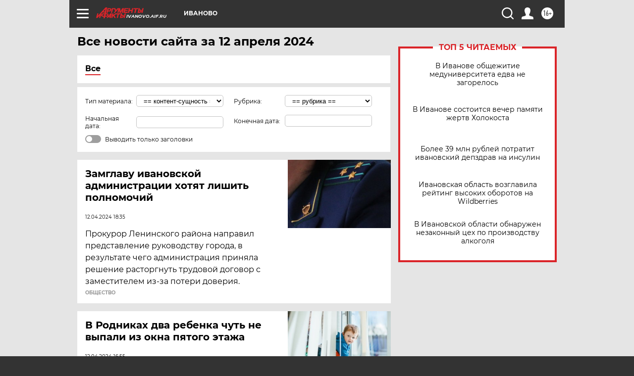

--- FILE ---
content_type: text/html
request_url: https://tns-counter.ru/nc01a**R%3Eundefined*aif_ru/ru/UTF-8/tmsec=aif_ru/706312166***
body_size: -73
content:
E405780169755CFBX1769299195:E405780169755CFBX1769299195